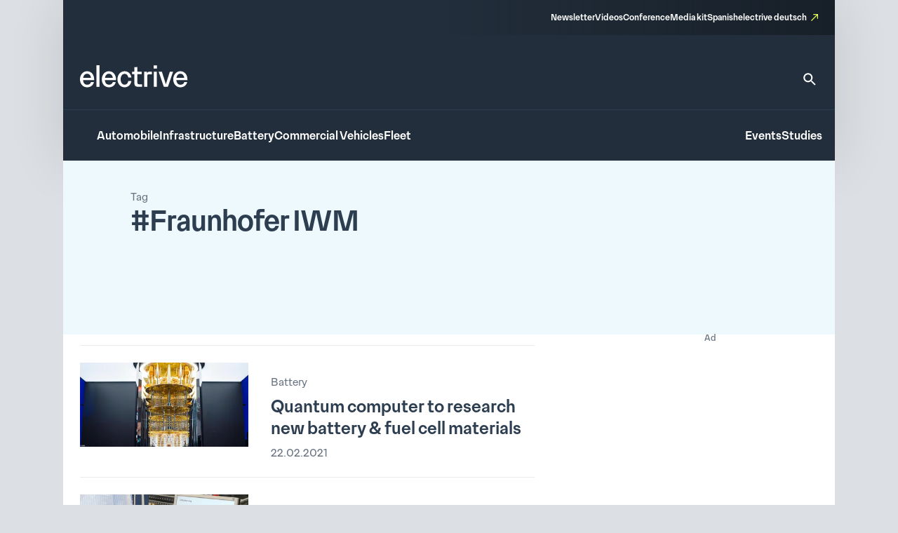

--- FILE ---
content_type: text/html; charset=UTF-8
request_url: https://www.electrive.com/tag/fraunhofer-iwm/
body_size: 20192
content:
<!doctype html><html lang="en-US" prefix="og: https://ogp.me/ns#"><head><script data-no-optimize="1">var litespeed_docref=sessionStorage.getItem("litespeed_docref");litespeed_docref&&(Object.defineProperty(document,"referrer",{get:function(){return litespeed_docref}}),sessionStorage.removeItem("litespeed_docref"));</script> <meta charset="UTF-8">
<!--[if IE]><meta http-equiv="X-UA-Compatible" content="IE=edge,chrome=1"><![endif]--><meta name="viewport" content="width=device-width,initial-scale=1.0"><style>img:is([sizes="auto" i], [sizes^="auto," i]) { contain-intrinsic-size: 3000px 1500px }</style><title>Fraunhofer IWM Archives - electrive.com</title><meta name="robots" content="follow, noindex"/><meta property="og:locale" content="en_US" /><meta property="og:type" content="article" /><meta property="og:title" content="Fraunhofer IWM Archives - electrive.com" /><meta property="og:url" content="https://www.electrive.com/tag/fraunhofer-iwm/" /><meta property="og:site_name" content="electrive.com" /><meta property="og:image" content="https://www.electrive.com/media/2023/09/cropped-electrive-reduced-logo-800x800px.png" /><meta property="og:image:secure_url" content="https://www.electrive.com/media/2023/09/cropped-electrive-reduced-logo-800x800px.png" /><meta property="og:image:width" content="512" /><meta property="og:image:height" content="512" /><meta property="og:image:type" content="image/png" /><meta name="twitter:card" content="summary_large_image" /><meta name="twitter:title" content="Fraunhofer IWM Archives - electrive.com" /><meta name="twitter:image" content="https://www.electrive.com/media/2023/09/cropped-electrive-reduced-logo-800x800px.png" /><meta name="twitter:label1" content="Posts" /><meta name="twitter:data1" content="2" /> <script type="application/ld+json" class="rank-math-schema-pro">{"@context":"https://schema.org","@graph":[{"@type":"Organization","@id":"https://www.electrive.com/#organization","name":"electrive global"},{"@type":"WebSite","@id":"https://www.electrive.com/#website","url":"https://www.electrive.com","name":"electrive.com","publisher":{"@id":"https://www.electrive.com/#organization"},"inLanguage":"en-US"},{"@type":"CollectionPage","@id":"https://www.electrive.com/tag/fraunhofer-iwm/#webpage","url":"https://www.electrive.com/tag/fraunhofer-iwm/","name":"Fraunhofer IWM Archives - electrive.com","isPartOf":{"@id":"https://www.electrive.com/#website"},"inLanguage":"en-US"}]}</script> <link rel="alternate" type="application/rss+xml" title="electrive.com &raquo; Fraunhofer IWM Tag Feed" href="https://www.electrive.com/tag/fraunhofer-iwm/feed/" /><style id="litespeed-ccss">*,*:before,*:after{box-sizing:border-box}*{margin:0}html{height:100%;font-size:var(--theme-font-size-root)}body{font-family:var(--theme-font-family);font-size:var(--theme-font-size);min-height:100%;font-weight:400;line-height:var(--theme-font-line-height);display:-ms-flexbox;display:-webkit-flex;display:flex;-ms-flex-direction:column;flex-direction:column;overflow-x:hidden;margin:0;-webkit-font-smoothing:antialiased;-moz-osx-font-smoothing:grayscale}body main{-ms-flex-positive:1;flex-grow:1}a{text-decoration:none}h1,h2{overflow-wrap:break-word;font-size:unset;font-weight:unset;margin:0;padding:0}ul{list-style:none;margin:0;padding:0}img,svg,figure,input{display:block;max-width:100%;margin:unset;padding:unset}input,button{font:inherit}button{border:none}ul{box-sizing:border-box}:root{--wp--preset--font-size--normal:16px;--wp--preset--font-size--huge:42px}.screen-reader-text{clip:rect(1px,1px,1px,1px);word-wrap:normal!important;border:0;-webkit-clip-path:inset(50%);clip-path:inset(50%);height:1px;margin:-1px;overflow:hidden;padding:0;position:absolute;width:1px}.base-site-header__logo{font-size:var(--base-font-size-large,2em)}.base-site-header__menu-main{-ms-flex:1;flex:1}.base-site-header__menu-main ul{display:-ms-flexbox;display:-webkit-flex;display:flex;gap:var(--base-site-header-space)}.base-site-header-overlay .base-site-header__menu-main{display:-ms-flexbox;display:-webkit-flex;display:flex;-ms-flex-align:center;align-items:center}.base-site-header-overlay .base-site-header__menu-main ul{-ms-flex-direction:column;flex-direction:column;-ms-flex-align:center;align-items:center}.base-site-header__menu-meta{font-size:var(--base-font-size-small,.8em)}.base-site-header__menu-meta ul{display:-ms-flexbox;display:-webkit-flex;display:flex;gap:var(--base-site-header-space);-ms-flex-pack:end;justify-content:flex-end}.base-site-header__menu-popout{position:relative}.base-site-header__menu-popout-nav{display:none;padding:var(--base-site-header-offset);background:var(--base-site-header-background)}.base-site-header-bar .base-site-header__menu-popout-nav{position:absolute;top:calc(var(--base-site-header-offset) + 1em);left:0;width:300px;max-width:90vw}.base-site-header-overlay .base-site-header__menu-popout{text-align:center}.base-site-header__menu-popout-trigger{text-indent:-99999px;display:inline-block;position:relative}.base-site-header__menu-popout-trigger:after{content:none;position:absolute;inset:0;width:0;text-indent:0}.base-site-header__menu-popout:not(:target) .base-site-header__menu-popout-trigger[href="#popout"]:after{content:"…";width:1em}.base-site-header__menu-secondary{font-size:var(--base-font-size-small,.8em)}.base-site-header__menu-secondary ul{display:-ms-flexbox;display:-webkit-flex;display:flex;gap:var(--base-site-header-space)}.base-site-header__overlay-trigger{margin-left:auto;line-height:.5}.base-site-header__overlay-trigger:after{content:"×";display:block;font-size:3em}.base-site-header__overlay-trigger[href="#overlay"]:after{content:"="}:root{--base-site-header-background:var(--base-color-background,#fff);--base-site-header-offset:var(--base-offset,20px);--base-site-header-space:var(--base-space,1.5em)}.base-site-header{position:relative;padding:var(--base-site-header-offset);color:var(--base-color-text,#000);background:var(--base-site-header-background)}.base-site-header-bar{width:var(--base-content-width-wide,1100px);max-width:var(--base-layout-width,100%);margin:0 auto;display:-ms-flexbox;display:-webkit-flex;display:flex;-ms-flex-direction:column;flex-direction:column;gap:var(--base-site-header-space)}.base-site-header-bar-row{display:-ms-flexbox;display:-webkit-flex;display:flex;gap:var(--base-site-header-space);-ms-flex-pack:justify;justify-content:space-between;-ms-flex-align:end;align-items:flex-end}.base-site-header-overlay{position:fixed;z-index:1001;inset:0;bottom:initial;top:-100vh;height:100vh;background:var(--base-site-header-background);padding:var(--base-site-header-offset);display:-ms-flexbox;display:-webkit-flex;display:flex;-ms-flex-direction:column;flex-direction:column;gap:var(--base-site-header-offset)}.base-site-header-overlay-inner{display:-ms-flexbox;display:-webkit-flex;display:flex;-ms-flex-direction:column;flex-direction:column;-ms-flex-align:center;align-items:center;gap:var(--base-site-header-offset);width:100%;overflow-y:auto;-ms-overflow-style:none;scrollbar-width:none}.base-site-header-overlay-inner::-webkit-scrollbar{display:none}.base-site-header a{color:var(--base-color-text,#000)}[class*=ad-space]{text-align:center}[class*=ad-space]>*{text-align:center}body.is-platform-com main [id*=div-gpt-ad-]{position:relative;text-align:center}body.is-platform-com main [id*=div-gpt-ad-]:before{content:"Ad";position:absolute;width:30rem;height:20rem;top:-20rem;left:calc(50% - 15rem);font-size:12rem;color:var(--theme-color-text-subdued)}.ad-space__top-banner{display:none;width:1125px;left:50%;margin-left:-562.5px;height:90px;position:absolute;top:0;font-size:36px}@media (min-width:1120px){.ad-space__top-banner{display:block}}.ad-space__desktop-skyscraper-left{display:none;width:160px;height:600px;left:50%;margin-left:-738.5px;position:absolute;top:0;font-size:20px}@media (min-width:1390px){.ad-space__desktop-skyscraper-left{display:block}}.ad-space__desktop-skyscraper-right{display:none;width:160px;height:600px;right:50%;margin-right:-738.5px;position:absolute;top:0;font-size:20px}@media (min-width:1390px){.ad-space__desktop-skyscraper-right{display:block}}@media (min-width:1120px){body{padding-top:100px}}footer.footer a{color:inherit;border-bottom:1rem solid transparent}footer.footer .footer__main .sitemap-mobile{display:none}@media screen and (max-width:799px){footer.footer .footer__main .sitemap-mobile{display:block}}footer.footer .footer__main .sitemap-mobile nav{font-family:var(--theme-font-family);font-weight:500;font-size:12rem;line-height:1.5;border-top:1rem solid var(--theme-color-background-c);border-bottom:1rem solid var(--theme-color-background-c);margin-top:var(--theme-layout-offset-v);padding-top:calc(var(--theme-layout-offset-v)/3);padding-bottom:calc(var(--theme-layout-offset-v)/3)}footer.footer .footer__main .sitemap-mobile nav ul{text-align:center}footer.footer .footer__main .sitemap-mobile nav ul li{margin:calc(var(--theme-layout-offset-v)/4);display:inline-block}.base-site-header{--base-site-header-background:var(--theme-color-background-g);--base-site-header-offset:24rem;--base-site-header-space:24rem;font-family:var(--theme-font-family);font-weight:500;font-size:16rem;line-height:1.65;padding:0;width:var(--theme-layout-content-width);max-width:var(--theme-layout-width);margin:0 auto;color:var(--theme-color-background-a);box-shadow:0px 4px 80px 0px rgba(0,0,0,.12)}@media screen and (max-width:799px){.base-site-header{position:-webkit-sticky;position:sticky;top:0;z-index:1000}}@media screen and (max-width:999px){.base-site-header{--base-site-header-offset:12rem}}.base-site-header a{color:var(--theme-color-background-a);border-bottom:3rem solid transparent}.base-site-header__logo{font-family:var(--theme-font-family);font-weight:500;font-weight:400;font-size:40rem;line-height:1.15;letter-spacing:-.025em}@media screen and (max-width:999px){.base-site-header__logo{font-size:inherit}.base-site-header__logo img{width:75rem}}.base-site-header__logo figcaption{display:none}.base-site-header__search{border-bottom:none!important}.base-site-header__search>svg{width:24rem;height:24rem}.base-site-header__search path{fill:var(--theme-color-background-a)}.base-site-header__menu-meta{font-family:var(--theme-font-family);font-weight:500;font-size:12rem;line-height:1.5}.base-site-header__menu-meta a[target=_blank]{position:relative;padding-right:16rem}.base-site-header__menu-meta a[target=_blank]:after{content:"";background:var(--theme-graphic-vector) center center no-repeat;background-size:contain;width:24rem;width:10rem;height:24rem;height:10rem;color:var(--theme-color-action-accent-default);position:absolute;right:0;top:3rem}.base-site-header__overlay-trigger{border-bottom:none!important}.base-site-header__overlay-trigger:after{content:""!important;width:24rem;height:24rem}.base-site-header__overlay-trigger[href="#overlay"]:after{background:var(--theme-graphic-menu) center center no-repeat;background-size:contain;width:24rem;height:24rem;-webkit-filter:grayscale(1);filter:grayscale(1)}.base-site-header__overlay-trigger[href="#"]:after{background:var(--theme-graphic-close) center center no-repeat;background-size:contain;width:24rem;height:24rem}@media screen and (min-width:1000px){.base-site-header__menu-popout-trigger{border-bottom:none!important}}.base-site-header__menu-popout-trigger:after{font-size:inherit;color:var(--theme-color-action-accent-default)!important;width:24rem!important;height:24rem}.base-site-header__menu-popout:not(.is-visible) .base-site-header__menu-popout-trigger[href="#popout"]:after{content:"";background:var(--theme-graphic-notes) center center no-repeat;background-size:contain;width:24rem;height:24rem}.base-site-header__menu-popout-nav{padding-bottom:calc(1.5*var(--base-site-header-offset));z-index:1000}@media screen and (min-width:1000px){.base-site-header__menu-popout-nav{margin-left:calc(-1*var(--base-site-header-offset))}}.base-site-header__menu-popout-nav ul{display:-ms-grid;display:grid;grid-template-columns:1fr 1fr;position:relative}.base-site-header__menu-popout-nav ul li{padding:calc(var(--base-site-header-space)/2 - 4rem);padding-left:calc(2*var(--base-site-header-offset))}.base-site-header__menu-popout-nav ul:before{content:"";position:absolute;left:50%;top:calc(.5*var(--base-site-header-offset));bottom:calc(.5*var(--base-site-header-offset));width:1rem;background:var(--theme-color-text-on-light)}.base-site-header__menu-secondary{font-size:inherit}.base-site-header-bar{width:100%;max-width:100%;gap:0}.base-site-header-bar-row{padding:var(--base-site-header-offset)}@media screen and (max-width:999px){.base-site-header-bar-row{-ms-flex-align:center;align-items:center;padding-top:calc(1.3*var(--base-site-header-offset))!important;padding-left:20rem}}.base-site-header-bar-row:last-child{border-top:1rem solid var(--theme-color-text-on-light);padding-bottom:calc(var(--base-site-header-offset) - 2rem);padding-right:18rem}@media screen and (max-width:999px){.base-site-header-bar-row:last-child{padding-left:0}}.base-site-header-bar-row:not(:last-child){padding-top:calc(1.8*var(--base-site-header-offset));padding-bottom:calc(1.3*var(--base-site-header-offset))}@media screen and (max-width:999px){.base-site-header-bar-row:not(:last-child){padding-right:0;-ms-flex:1;flex:1}}.base-site-header-bar .base-site-header__overlay-trigger{margin-top:-6rem;margin-left:8rem}@media screen and (min-width:1000px){.base-site-header-bar .base-site-header__overlay-trigger{display:none}}.base-site-header-bar .base-site-header__menu-popout{width:24rem;height:24rem}@media screen and (min-width:1000px){.base-site-header-bar .base-site-header__menu-popout{top:-1.5rem}}.base-site-header-bar .base-site-header__menu-popout-nav{width:500rem}.base-site-header-bar .base-site-header__menu-meta{--base-site-header-space:16rem;-ms-flex-item-align:end;align-self:flex-end;width:50%;background:var(--theme-color-background-c);background:linear-gradient(270deg,rgba(19,26,33,.7) 0%,rgba(19,26,33,0) 100%);padding:var(--base-site-header-space) var(--base-site-header-offset)}.base-site-header-bar .base-site-header__menu-meta a{border-bottom-width:2rem}@media screen and (max-width:999px){.base-site-header-bar{-ms-flex-direction:row;flex-direction:row;-ms-flex-pack:justify;justify-content:space-between}.base-site-header-bar [class*=base-site-header__menu-]{display:none}}.base-site-header-overlay{-ms-flex-align:start;align-items:flex-start;gap:0;padding:calc(3*var(--base-site-header-offset));font-family:var(--theme-font-family);font-weight:400;font-size:20rem;line-height:1.5}.base-site-header-overlay-inner{-ms-flex:1;flex:1;-ms-flex-pack:start;justify-content:flex-start;-ms-flex-align:stretch;align-items:stretch}.base-site-header-overlay .base-site-header__overlay-trigger{margin-top:calc(-2*var(--base-site-header-offset));margin-right:calc(-2*var(--base-site-header-offset));-webkit-filter:grayscale(1);filter:grayscale(1)}.base-site-header-overlay .base-site-header__menu-main{-ms-flex:0;flex:0;margin-bottom:calc(var(--base-site-header-space)/2)}.base-site-header-overlay .base-site-header__menu-secondary{margin:calc(.5*var(--theme-layout-offset-v)) 0}.base-site-header-overlay .base-site-header__menu-secondary ul{-ms-flex-direction:column;flex-direction:column;padding:calc(.5*var(--theme-layout-offset-v)) 0;border-top:1rem solid var(--theme-color-text-on-light);border-bottom:1rem solid var(--theme-color-text-on-light)}.base-site-header-overlay .base-site-header__menu-meta{font-size:inherit}.base-site-header-overlay .base-site-header__menu-meta ul{-ms-flex-direction:column;flex-direction:column}.base-site-header-overlay .base-site-header__menu-meta a[target=_blank]{padding-right:20rem}.base-site-header-overlay .base-site-header__menu-meta a[target=_blank]:after{top:initial;bottom:3rem;width:14rem;height:14rem}.base-site-header-overlay .base-site-header__menu-main ul{-ms-flex-align:start;align-items:flex-start}.base-site-header-overlay .base-site-header__menu-popout{max-width:100%;text-align:left}.base-site-header-overlay .base-site-header__menu-popout-trigger{text-indent:0;display:block;position:relative}.base-site-header-overlay .base-site-header__menu-popout-trigger:after{left:initial}.base-site-header-overlay .base-site-header__menu-popout:not(.is-visible) .base-site-header__menu-popout-trigger[href="#popout"]:after{background:var(--theme-graphic-arrow-down) center center no-repeat;background-size:contain;width:24rem;height:24rem;top:2rem}.base-site-header-overlay .base-site-header__menu-popout:not(.is-visible) .base-site-header__menu-popout-trigger[href="#"]{display:none}body.archive main.type-post .posts__archive__header{position:relative;background-color:var(--theme-color-background-e)}body.archive main.type-post .posts__archive__header .content{position:absolute;z-index:3;top:0;left:0;height:100%;background-repeat:no-repeat;background-size:contain;background-position:right}@media screen and (max-width:799px){body.archive main.type-post .posts__archive__header{min-height:248rem}body.archive main.type-post .posts__archive__header .content{width:280rem;max-width:100%;padding:24rem 20rem;background-size:cover;background-image:url("data:image/svg+xml,%3Csvg fill=\'none\' height=\'248\' viewBox=\'0 0 286 248\' width=\'286\' xmlns=\'http://www.w3.org/2000/svg\'%3E%3Cpath clip-rule=\'evenodd\' d=\'m232.467 0h-232.467v248h242.062c1.607-2.155 3.176-4.325 4.704-6.508 49.8-71.145 58.897-156.9739-14.299-241.492z\' fill=\'%23edf9fd\' fill-rule=\'evenodd\'/%3E%3C/svg%3E")}body.archive main.type-post .posts__archive__header .content .overline{font-family:var(--theme-font-family);font-weight:300;font-size:14rem;line-height:1.4;color:var(--theme-color-text-subdued)}body.archive main.type-post .posts__archive__header .content .title{font-family:var(--theme-font-family);font-weight:500;font-size:24rem;line-height:1.3;color:var(--theme-color-text-on-light)}}@media screen and (min-width:800px){body.archive main.type-post .posts__archive__header{min-height:248rem}body.archive main.type-post .posts__archive__header .content{padding:40rem 96rem;width:810rem;background-image:url("data:image/svg+xml,%3Csvg width=\'784\' height=\'248\' viewBox=\'0 0 784 248\' fill=\'none\' xmlns=\'http://www.w3.org/2000/svg\'%3E%3Cpath fill-rule=\'evenodd\' clip-rule=\'evenodd\' d=\'M704.968 0H0V248H758.429C800.663 171.609 794.456 85.2572 704.968 0Z\' fill=\'%23EDF9FD\'/%3E%3C/svg%3E%0A")}body.archive main.type-post .posts__archive__header .content .overline{font-family:var(--theme-font-family);font-weight:300;font-size:15rem;line-height:1.55;color:var(--theme-color-text-subdued)}body.archive main.type-post .posts__archive__header .content .title{font-family:var(--theme-font-family);font-weight:500;font-size:40rem;line-height:1.15;letter-spacing:-.025em;color:var(--theme-color-text-on-light)}}body.archive main.type-post .posts__archive{width:100%}@media screen and (min-width:800px) and (max-width:999px){body.archive main.type-post .posts__archive{padding:16rem 24rem 0 0;display:-ms-grid;display:grid;grid-template-columns:auto 308px;gap:32rem}}@media screen and (min-width:1000px){body.archive main.type-post .posts__archive{padding:0 24rem 0 0;display:-ms-grid;display:grid;grid-template-columns:auto 308px;gap:72rem;margin-top:16rem}}@media screen and (max-width:799px){.posts__sidebar{margin-top:16rem;margin-bottom:16rem}}.posts__sidebar>*{margin-left:auto;margin-right:auto}.posts__single.is-format-standard .posts__single__meta .teasertext{grid-area:teasertext}.posts__single.is-format-standard .posts__single__meta .thumbnail{grid-area:thumbnail}.posts__single.is-format-standard .posts__single__meta .sidebar{grid-area:sidebar}.posts__single.is-format-legacy .posts__single__meta .teasertext{grid-area:teasertext}.posts__single.is-format-legacy .posts__single__meta .thumbnail{grid-area:thumbnail}.posts__single.is-format-legacy .posts__single__meta .sidebar{grid-area:sidebar;margin-right:-76rem}.posts__single.is-format-video .posts__single__meta .sidebar{grid-area:sidebar;margin-right:-76rem}.posts__single.is-format-podcast .posts__single__meta .sidebar{grid-area:sidebar}.posts__teaser-box.is-size-m{width:100%;display:-ms-grid;display:grid;position:relative;grid-template-columns:80rem auto;gap:12rem;padding:12rem 20rem}.posts__teaser-box.is-size-m:before{content:"";display:block;position:absolute;top:-1rem;left:0;height:1rem;width:calc(100% - 48rem);margin-left:20rem;margin-right:20rem;background-color:#eaecef}@media screen and (min-width:800px) and (max-width:999px){.posts__teaser-box.is-size-m{grid-template-columns:200rem auto;gap:24rem}}@media screen and (min-width:1000px){.posts__teaser-box.is-size-m{grid-template-columns:240rem auto;padding:24rem;gap:32rem}}@media screen and (min-width:800px){.posts__teaser-box.is-size-m:before{margin-left:24rem;margin-right:24rem}}.posts__teaser-box.is-size-m .image figure{aspect-ratio:1.5}.posts__teaser-box.is-size-m .image figure img{object-fit:cover;width:100%;height:100%}@media screen and (max-width:799px){.posts__teaser-box.is-size-m .content .meta{font-family:var(--theme-font-family);font-weight:300;font-size:12rem;line-height:1.3;color:var(--theme-color-icon-subdued)}.posts__teaser-box.is-size-m .content .title{font-family:var(--theme-font-family);font-weight:500;font-size:16rem;line-height:1.25;color:var(--theme-color-text-on-light);margin-top:4rem}.posts__teaser-box.is-size-m .content .date{font-family:var(--theme-font-family);font-weight:300;font-size:12rem;line-height:1.3;color:var(--theme-color-icon-subdued);margin-top:4rem}}@media screen and (min-width:800px){.posts__teaser-box.is-size-m .content .meta{font-family:var(--theme-font-family);font-weight:300;font-size:15rem;line-height:1.55;color:var(--theme-color-icon-subdued);margin-top:16rem}.posts__teaser-box.is-size-m .content .title{font-family:var(--theme-font-family);font-weight:500;font-size:24rem;line-height:1.3;color:var(--theme-color-text-on-light);margin-top:8rem}.posts__teaser-box.is-size-m .content .date{font-family:var(--theme-font-family);font-weight:300;font-size:15rem;line-height:1.55;color:var(--theme-color-icon-subdued);margin-top:8rem}}.posts__teaser-box:not(:last-child){padding-bottom:24rem}.site-layout-container{width:100%;max-width:var(--theme-layout-width);margin-left:auto;margin-right:auto;display:-ms-flexbox;display:-webkit-flex;display:flex;-ms-flex-direction:column;flex-direction:column;position:relative}:root{--theme-color-background-a:#fff;--theme-color-background-b:#f5f6f7;--theme-color-background-c:#2e3e51;--theme-color-background-d:#c2f2d7;--theme-color-background-e:#edf9fd;--theme-color-background-f:#dce0e4;--theme-color-background-g:#222e3b;--theme-color-text-on-light:#2e3e51;--theme-color-text-on-dark:#fff;--theme-color-text-subdued:#677380;--theme-color-text-disabled:#95a0ad;--theme-color-text-accent-default:#194bb7;--theme-color-icon-on-light:#2e3e51;--theme-color-icon-on-dark:#fff;--theme-color-icon-subdued:#677380;--theme-color-icon-disabled:#95a0ad;--theme-color-icon-accent-default:#194bb7;--theme-color-focus-default:#e6ff59;--theme-color-action-primary-default:#194bb7;--theme-color-action-primary-hover:#e6ff59;--theme-color-action-secondary01-default:#f5f6f7;--theme-color-action-secondary01-hover:#e6ff59;--theme-color-action-secondary02-default:#cfeef8;--theme-color-action-accent-default:#e6ff59;--theme-color-action-accent-hover:#f5ffb9;--theme-color-action-disabled-on-light:#bac1cb;--theme-color-action-disabled-on-dark:#677380;--theme-font-family:"Premis",sans-serif;--theme-font-size-root:1px;--theme-font-size:16rem;--theme-font-line-height:1.5;--theme-graphic-vector:url("data:image/svg+xml,<svg width=\"10\" height=\"10\" viewBox=\"0 0 10 10\" fill=\"none\" xmlns=\"http://www.w3.org/2000/svg\"><path id=\"Vector\" d=\"M3.33333 0V1.33333H7.72667L0 9.06L0.94 10L8.66667 2.27333V6.66667H10V0H3.33333Z\" fill=\"%23E6FF59\"/></svg>");--theme-graphic-notes:url("data:image/svg+xml,<svg width=\"24\" height=\"24\" viewBox=\"0 0 24 24\" fill=\"none\" xmlns=\"http://www.w3.org/2000/svg\"><path d=\"M21 11.01L3 11V13H21V11.01ZM3 16H15V18H3V16ZM21 6H3V8.01L21 8V6Z\" fill=\"%23E6FF59\"/></svg>");--theme-graphic-close:url("data:image/svg+xml,<svg width=\"24\" height=\"24\" viewBox=\"0 0 24 24\" fill=\"none\" xmlns=\"http://www.w3.org/2000/svg\"><path d=\"M19 6.41L17.59 5L12 10.59L6.41 5L5 6.41L10.59 12L5 17.59L6.41 19L12 13.41L17.59 19L19 17.59L13.41 12L19 6.41Z\" fill=\"%23E6FF59\"/></svg>");--theme-graphic-menu:url("data:image/svg+xml,<svg width=\"24\" height=\"24\" viewBox=\"0 0 24 24\" fill=\"none\" xmlns=\"http://www.w3.org/2000/svg\"><path d=\"M3 18H21V16H3V18ZM3 13H21V11H3V13ZM3 6V8H21V6H3Z\" fill=\"%23E6FF59\"/></svg>");--theme-graphic-arrow-down:url("data:image/svg+xml,<svg width=\"24\" height=\"24\" viewBox=\"0 0 24 24\" fill=\"none\" xmlns=\"http://www.w3.org/2000/svg\"><path d=\"M7.41 8.29492L12 12.8749L16.59 8.29492L18 9.70492L12 15.7049L6 9.70492L7.41 8.29492Z\" fill=\"white\"/></svg>");--theme-space:24rem;--theme-layout-width:100%;--theme-layout-offset-v:64rem;--theme-layout-offset-h:96rem;--theme-layout-content-width:100%;--theme-layout-content-width-narrow:635rem;--theme-layout-content-width-wide:914rem;--theme-layout-gap:24rem}@media screen and (max-width:799px){:root{--theme-font-size-root:calc(calc(100/375)*1vw);--theme-space:18rem;--theme-layout-offset-v:48rem;--theme-layout-offset-h:18rem;--theme-layout-width:100%}}@media screen and (min-width:800px) and (max-width:999px){:root{--theme-font-size-root:calc(calc(100/1000)*1vw);--theme-layout-width:100%}}@media screen and (min-width:1000px){:root{--theme-layout-width:1100px}}body{background-color:var(--theme-color-background-f)}main{background-color:var(--theme-color-background-a);width:var(--theme-layout-content-width);max-width:var(--theme-layout-width);margin-left:auto;margin-right:auto}.cmplz-hidden{display:none!important}</style><link rel="preload" data-asynced="1" data-optimized="2" as="style" onload="this.onload=null;this.rel='stylesheet'" href="https://www.electrive.com/wp-content/litespeed/ucss/ace8e455945a6ee7dcbca57f62420ac4.css?ver=130b1" /><script data-optimized="1" type="litespeed/javascript" data-src="https://www.electrive.com/wp-content/plugins/litespeed-cache/assets/js/css_async.min.js"></script> <style id='safe-svg-svg-icon-style-inline-css'>.safe-svg-cover{text-align:center}.safe-svg-cover .safe-svg-inside{display:inline-block;max-width:100%}.safe-svg-cover svg{fill:currentColor;height:100%;max-height:100%;max-width:100%;width:100%}</style><style id='filebird-block-filebird-gallery-style-inline-css'>ul.filebird-block-filebird-gallery{margin:auto!important;padding:0!important;width:100%}ul.filebird-block-filebird-gallery.layout-grid{display:grid;grid-gap:20px;align-items:stretch;grid-template-columns:repeat(var(--columns),1fr);justify-items:stretch}ul.filebird-block-filebird-gallery.layout-grid li img{border:1px solid #ccc;box-shadow:2px 2px 6px 0 rgba(0,0,0,.3);height:100%;max-width:100%;-o-object-fit:cover;object-fit:cover;width:100%}ul.filebird-block-filebird-gallery.layout-masonry{-moz-column-count:var(--columns);-moz-column-gap:var(--space);column-gap:var(--space);-moz-column-width:var(--min-width);columns:var(--min-width) var(--columns);display:block;overflow:auto}ul.filebird-block-filebird-gallery.layout-masonry li{margin-bottom:var(--space)}ul.filebird-block-filebird-gallery li{list-style:none}ul.filebird-block-filebird-gallery li figure{height:100%;margin:0;padding:0;position:relative;width:100%}ul.filebird-block-filebird-gallery li figure figcaption{background:linear-gradient(0deg,rgba(0,0,0,.7),rgba(0,0,0,.3) 70%,transparent);bottom:0;box-sizing:border-box;color:#fff;font-size:.8em;margin:0;max-height:100%;overflow:auto;padding:3em .77em .7em;position:absolute;text-align:center;width:100%;z-index:2}ul.filebird-block-filebird-gallery li figure figcaption a{color:inherit}</style> <script type="litespeed/javascript">window.gdprAppliesGlobally=!0;if(!("cmp_id" in window)||window.cmp_id<1){window.cmp_id=0}if(!("cmp_cdid" in window)){window.cmp_cdid="334b5f20c26c9"}if(!("cmp_params" in window)){window.cmp_params=""}if(!("cmp_host" in window)){window.cmp_host="delivery.consentmanager.net"}if(!("cmp_cdn" in window)){window.cmp_cdn="cdn.consentmanager.net"}if(!("cmp_proto" in window)){window.cmp_proto="https:"}if(!("cmp_codesrc" in window)){window.cmp_codesrc="10"}window.cmp_getsupportedLangs=function(){var b=["DE","EN","FR","IT","NO","DA","FI","ES","PT","RO","BG","ET","EL","GA","HR","LV","LT","MT","NL","PL","SV","SK","SL","CS","HU","RU","SR","ZH","TR","UK","AR","BS"];if("cmp_customlanguages" in window){for(var a=0;a<window.cmp_customlanguages.length;a++){b.push(window.cmp_customlanguages[a].l.toUpperCase())}}return b};window.cmp_getRTLLangs=function(){var a=["AR"];if("cmp_customlanguages" in window){for(var b=0;b<window.cmp_customlanguages.length;b++){if("r" in window.cmp_customlanguages[b]&&window.cmp_customlanguages[b].r){a.push(window.cmp_customlanguages[b].l)}}}return a};window.cmp_getlang=function(j){if(typeof(j)!="boolean"){j=!0}if(j&&typeof(cmp_getlang.usedlang)=="string"&&cmp_getlang.usedlang!==""){return cmp_getlang.usedlang}var g=window.cmp_getsupportedLangs();var c=[];var f=location.hash;var e=location.search;var a="languages" in navigator?navigator.languages:[];if(f.indexOf("cmplang=")!=-1){c.push(f.substr(f.indexOf("cmplang=")+8,2).toUpperCase())}else{if(e.indexOf("cmplang=")!=-1){c.push(e.substr(e.indexOf("cmplang=")+8,2).toUpperCase())}else{if("cmp_setlang" in window&&window.cmp_setlang!=""){c.push(window.cmp_setlang.toUpperCase())}else{if(a.length>0){for(var d=0;d<a.length;d++){c.push(a[d])}}}}}if("language" in navigator){c.push(navigator.language)}if("userLanguage" in navigator){c.push(navigator.userLanguage)}var h="";for(var d=0;d<c.length;d++){var b=c[d].toUpperCase();if(g.indexOf(b)!=-1){h=b;break}if(b.indexOf("-")!=-1){b=b.substr(0,2)}if(g.indexOf(b)!=-1){h=b;break}}if(h==""&&typeof(cmp_getlang.defaultlang)=="string"&&cmp_getlang.defaultlang!==""){return cmp_getlang.defaultlang}else{if(h==""){h="EN"}}h=h.toUpperCase();return h};(function(){var n=document;var p=n.getElementsByTagName;var q=window;var f="";var b="_en";if("cmp_getlang" in q){f=q.cmp_getlang().toLowerCase();if("cmp_customlanguages" in q){for(var h=0;h<q.cmp_customlanguages.length;h++){if(q.cmp_customlanguages[h].l.toUpperCase()==f.toUpperCase()){f="en";break}}}b="_"+f}function g(i,e){var t="";i+="=";var s=i.length;var d=location;if(d.hash.indexOf(i)!=-1){t=d.hash.substr(d.hash.indexOf(i)+s,9999)}else{if(d.search.indexOf(i)!=-1){t=d.search.substr(d.search.indexOf(i)+s,9999)}else{return e}}if(t.indexOf("&")!=-1){t=t.substr(0,t.indexOf("&"))}return t}var j=("cmp_proto" in q)?q.cmp_proto:"https:";if(j!="http:"&&j!="https:"){j="https:"}var k=("cmp_ref" in q)?q.cmp_ref:location.href;var r=n.createElement("script");r.setAttribute("data-cmp-ab","1");var c=g("cmpdesign","cmp_design" in q?q.cmp_design:"");var a=g("cmpregulationkey","cmp_regulationkey" in q?q.cmp_regulationkey:"");var o=g("cmpatt","cmp_att" in q?q.cmp_att:"");r.src=j+"//"+q.cmp_host+"/delivery/cmp.php?"+("cmp_id" in q&&q.cmp_id>0?"id="+q.cmp_id:"")+("cmp_cdid" in q?"&cdid="+q.cmp_cdid:"")+"&h="+encodeURIComponent(k)+(c!=""?"&cmpdesign="+encodeURIComponent(c):"")+(a!=""?"&cmpregulationkey="+encodeURIComponent(a):"")+(o!=""?"&cmpatt="+encodeURIComponent(o):"")+("cmp_params" in q?"&"+q.cmp_params:"")+(n.cookie.length>0?"&__cmpfcc=1":"")+"&l="+f.toLowerCase()+"&o="+(new Date()).getTime();r.type="text/javascript";r.async=!0;if(n.currentScript&&n.currentScript.parentElement){n.currentScript.parentElement.appendChild(r)}else{if(n.body){n.body.appendChild(r)}else{var m=p("body");if(m.length==0){m=p("div")}if(m.length==0){m=p("span")}if(m.length==0){m=p("ins")}if(m.length==0){m=p("script")}if(m.length==0){m=p("head")}if(m.length>0){m[0].appendChild(r)}}}var r=n.createElement("script");r.src=j+"//"+q.cmp_cdn+"/delivery/js/cmp"+b+".min.js";r.type="text/javascript";r.setAttribute("data-cmp-ab","1");r.async=!0;if(n.currentScript&&n.currentScript.parentElement){n.currentScript.parentElement.appendChild(r)}else{if(n.body){n.body.appendChild(r)}else{var m=p("body");if(m.length==0){m=p("div")}if(m.length==0){m=p("span")}if(m.length==0){m=p("ins")}if(m.length==0){m=p("script")}if(m.length==0){m=p("head")}if(m.length>0){m[0].appendChild(r)}}}})();window.cmp_addFrame=function(b){if(!window.frames[b]){if(document.body){var a=document.createElement("iframe");a.style.cssText="display:none";if("cmp_cdn" in window&&"cmp_ultrablocking" in window&&window.cmp_ultrablocking>0){a.src="//"+window.cmp_cdn+"/delivery/empty.html"}a.name=b;document.body.appendChild(a)}else{window.setTimeout(window.cmp_addFrame,10,b)}}};window.cmp_rc=function(h){var b=document.cookie;var f="";var d=0;while(b!=""&&d<100){d++;while(b.substr(0,1)==" "){b=b.substr(1,b.length)}var g=b.substring(0,b.indexOf("="));if(b.indexOf(";")!=-1){var c=b.substring(b.indexOf("=")+1,b.indexOf(";"))}else{var c=b.substr(b.indexOf("=")+1,b.length)}if(h==g){f=c}var e=b.indexOf(";")+1;if(e==0){e=b.length}b=b.substring(e,b.length)}return(f)};window.cmp_stub=function(){var a=arguments;__cmp.a=__cmp.a||[];if(!a.length){return __cmp.a}else{if(a[0]==="ping"){if(a[1]===2){a[2]({gdprApplies:gdprAppliesGlobally,cmpLoaded:!1,cmpStatus:"stub",displayStatus:"hidden",apiVersion:"2.0",cmpId:31},!0)}else{a[2](!1,!0)}}else{if(a[0]==="getUSPData"){a[2]({version:1,uspString:window.cmp_rc("")},!0)}else{if(a[0]==="getTCData"){__cmp.a.push([].slice.apply(a))}else{if(a[0]==="addEventListener"||a[0]==="removeEventListener"){__cmp.a.push([].slice.apply(a))}else{if(a.length==4&&a[3]===!1){a[2]({},!1)}else{__cmp.a.push([].slice.apply(a))}}}}}}};window.cmp_gppstub=function(){var a=arguments;__gpp.q=__gpp.q||[];if(!a.length){return __gpp.q}var g=a[0];var f=a.length>1?a[1]:null;var e=a.length>2?a[2]:null;if(g==="ping"){return{gppVersion:"1.0",cmpStatus:"stub",cmpDisplayStatus:"hidden",apiSupport:["tcfeuv2","tcfva","usnat"],currentAPI:"",cmpId:31}}else{if(g==="addEventListener"){__gpp.e=__gpp.e||[];if(!("lastId" in __gpp)){__gpp.lastId=0}__gpp.lastId++;var c=__gpp.lastId;__gpp.e.push({id:c,callback:f});return{eventName:"listenerRegistered",listenerId:c,data:!0,pingData:{gppVersion:"1.0",cmpStatus:"stub",cmpDisplayStatus:"hidden",apiSupport:[],currentAPI:"",cmpId:31}}}else{if(g==="removeEventListener"){var h=!1;__gpp.e=__gpp.e||[];for(var d=0;d<__gpp.e.length;d++){if(__gpp.e[d].id==e){__gpp.e[d].splice(d,1);h=!0;break}}return{eventName:"listenerRemoved",listenerId:e,data:h}}else{if(g==="hasSection"||g==="getSection"||g==="getField"||g==="getGPPString"){return null}else{__gpp.q.push([].slice.apply(a))}}}}};window.cmp_msghandler=function(d){var a=typeof d.data==="string";try{var c=a?JSON.parse(d.data):d.data}catch(f){var c=null}if(typeof(c)==="object"&&c!==null&&"__cmpCall" in c){var b=c.__cmpCall;window.__cmp(b.command,b.parameter,function(h,g){var e={__cmpReturn:{returnValue:h,success:g,callId:b.callId}};d.source.postMessage(a?JSON.stringify(e):e,"*")})}if(typeof(c)==="object"&&c!==null&&"__uspapiCall" in c){var b=c.__uspapiCall;window.__uspapi(b.command,b.version,function(h,g){var e={__uspapiReturn:{returnValue:h,success:g,callId:b.callId}};d.source.postMessage(a?JSON.stringify(e):e,"*")})}if(typeof(c)==="object"&&c!==null&&"__tcfapiCall" in c){var b=c.__tcfapiCall;window.__tcfapi(b.command,b.version,function(h,g){var e={__tcfapiReturn:{returnValue:h,success:g,callId:b.callId}};d.source.postMessage(a?JSON.stringify(e):e,"*")},b.parameter)}if(typeof(c)==="object"&&c!==null&&"__gppCall" in c){var b=c.__gppCall;window.__gpp(b.command,function(h,g){var e={__gppReturn:{returnValue:h,success:g,callId:b.callId}};d.source.postMessage(a?JSON.stringify(e):e,"*")},b.parameter,"version" in b?b.version:1)}};window.cmp_setStub=function(a){if(!(a in window)||(typeof(window[a])!=="function"&&typeof(window[a])!=="object"&&(typeof(window[a])==="undefined"||window[a]!==null))){window[a]=window.cmp_stub;window[a].msgHandler=window.cmp_msghandler;window.addEventListener("message",window.cmp_msghandler,!1)}};window.cmp_setGppStub=function(a){if(!(a in window)||(typeof(window[a])!=="function"&&typeof(window[a])!=="object"&&(typeof(window[a])==="undefined"||window[a]!==null))){window[a]=window.cmp_gppstub;window[a].msgHandler=window.cmp_msghandler;window.addEventListener("message",window.cmp_msghandler,!1)}};window.cmp_addFrame("__cmpLocator");if(!("cmp_disableusp" in window)||!window.cmp_disableusp){window.cmp_addFrame("__uspapiLocator")}if(!("cmp_disabletcf" in window)||!window.cmp_disabletcf){window.cmp_addFrame("__tcfapiLocator")}if(!("cmp_disablegpp" in window)||!window.cmp_disablegpp){window.cmp_addFrame("__gppLocator")}window.cmp_setStub("__cmp");if(!("cmp_disabletcf" in window)||!window.cmp_disabletcf){window.cmp_setStub("__tcfapi")}if(!("cmp_disableusp" in window)||!window.cmp_disableusp){window.cmp_setStub("__uspapi")}if(!("cmp_disablegpp" in window)||!window.cmp_disablegpp){window.cmp_setGppStub("__gpp")}</script><script type="litespeed/javascript" data-src="https://www.electrive.com/wp-includes/js/jquery/jquery.min.js" id="jquery-core-js"></script> <script id="trp-language-cookie-js-extra" type="litespeed/javascript">var trp_language_cookie_data={"abs_home":"https:\/\/www.electrive.com","url_slugs":{"en_US":"en","es_ES":"es"},"cookie_name":"trp_language","cookie_age":"30","cookie_path":"\/","default_language":"en_US","publish_languages":["en_US","es_ES"],"trp_ald_ajax_url":"https:\/\/www.electrive.com\/wp-content\/plugins\/translatepress-developer\/add-ons-pro\/automatic-language-detection\/includes\/trp-ald-ajax.php","detection_method":"browser-ip","popup_option":"popup","popup_type":"normal_popup","popup_textarea":"We've detected you might be speaking a different language. Do you want to change to:","popup_textarea_change_button":"Change Language","popup_textarea_close_button":"Close and do not switch language","iso_codes":{"en_US":"en","es_ES":"es"},"language_urls":{"en_US":"https:\/\/www.electrive.com\/tag\/fraunhofer-iwm\/","es_ES":"https:\/\/www.electrive.com\/es\/etiqueta-2\/fraunhofer-iwm\/"},"english_name":{"en_US":"English","es_ES":"Spanish"},"is_iphone_user_check":""}</script> <link rel="https://api.w.org/" href="https://www.electrive.com/wp-json/" /><link rel="alternate" title="JSON" type="application/json" href="https://www.electrive.com/wp-json/wp/v2/tags/19491" /><link rel="alternate" hreflang="en-US" href="https://www.electrive.com/tag/fraunhofer-iwm/"/><link rel="alternate" hreflang="es-ES" href="https://www.electrive.com/es/etiqueta-2/fraunhofer-iwm/"/><link rel="alternate" hreflang="en" href="https://www.electrive.com/tag/fraunhofer-iwm/"/><link rel="alternate" hreflang="es" href="https://www.electrive.com/es/etiqueta-2/fraunhofer-iwm/"/>
 <script data-cmp-ab="1" type="text/javascript">// var et_pagename = "";
        // var et_areas = "";</script> <script
        data-cmp-ab="1"
        id="_etLoader"
       
        charset="UTF-8"
        data-block-cookies="true"
        data-secure-code="5Hmz9s"
        type="litespeed/javascript" data-src="//code.etracker.com/code/e.js"
       ></script>  <script
        async
        type="text/plain"
        class="cmplazyload"
        data-cmp-block="contentpass"
        data-cmp-purpose="c52"
        data-cmp-src="https://securepubads.g.doubleclick.net/tag/js/gpt.js" ></script> <script
        async
        type="text/plain"
        class="cmplazyload"
        data-cmp-block="contentpass"
        data-cmp-purpose="c52"
        data-cmp-src="https://tags.refinery89.com/electrivecom.js" ></script> <script type="litespeed/javascript">window.googletag=window.googletag||{cmd:[]};googletag.cmd.push(function(){googletag.defineSlot('/21776436690/COM_AllPages_Top',[[1125,90],[728,90]],'div-gpt-ad-1694689039581-0').addService(googletag.pubads());googletag.defineSlot('/21776436690/com_AllPages_Skyscraper_links',[[120,600],[160,600]],'div-gpt-ad-1694688972553-0').addService(googletag.pubads());googletag.defineSlot('/21776436690/COM_AllPages_Skyscraper_rechts',[[120,600],[160,600]],'div-gpt-ad-1694689017530-0').addService(googletag.pubads());googletag.defineSlot('/21776436690/COM_Seitenspalte_1',[300,250],'div-gpt-ad-1694689074736-0').addService(googletag.pubads());googletag.defineSlot('/21776436690/COM_Content_2',[[300,250],[300,450],[500,400]],'div-gpt-ad-1697099627245-0').addService(googletag.pubads());googletag.defineSlot('/21776436690/COM_Content_1',[[500,400],[970,250],[300,250],[728,90],[300,450]],'div-gpt-ad-1694689114030-0').addService(googletag.pubads());googletag.defineSlot('/21776436690/COM_Seitenspalte_2',[300,250],'div-gpt-ad-1694689198444-0').addService(googletag.pubads());googletag.pubads().enableSingleRequest();googletag.enableServices()})</script> <link rel="icon" href="https://www.electrive.com/media/2023/09/cropped-electrive-reduced-logo-800x800px-180x180.png" sizes="32x32" /><link rel="icon" href="https://www.electrive.com/media/2023/09/cropped-electrive-reduced-logo-800x800px-400x400.png" sizes="192x192" /><link rel="apple-touch-icon" href="https://www.electrive.com/media/2023/09/cropped-electrive-reduced-logo-800x800px-180x180.png" /><meta name="msapplication-TileImage" content="https://www.electrive.com/media/2023/09/cropped-electrive-reduced-logo-800x800px-400x400.png" /></head><body class="archive tag tag-fraunhofer-iwm tag-19491 wp-custom-logo wp-embed-responsive wp-theme-electrive translatepress-en_US is-platform-com is-active-fireplace"><header class="base-site-header" id="top"><a class="skip-link screen-reader-text" href="#main-content">Skip to main content</a><div class="base-site-header-bar"><div class="base-site-header__menu-meta"><nav class="base-site-header__menu-meta-nav"><ul id="menu-metamenu" class="menu"><li id="menu-item-208719" class="menu-item menu-item-type-post_type menu-item-object-page menu-item-208719"><a href="https://www.electrive.com/newsletter/">Newsletter</a></li><li id="menu-item-252847" class="menu-item menu-item-type-taxonomy menu-item-object-category menu-item-252847"><a href="https://www.electrive.com/category/videos/">Videos</a></li><li id="menu-item-217723" class="menu-item menu-item-type-post_type menu-item-object-page menu-item-217723"><a href="https://www.electrive.com/conference/">Conference</a></li><li id="menu-item-208723" class="menu-item menu-item-type-post_type menu-item-object-page menu-item-208723"><a href="https://www.electrive.com/media-kit/">Media kit</a></li><li id="menu-item-241723" class="trp-language-switcher-container menu-item menu-item-type-post_type menu-item-object-language_switcher menu-item-241723"><a href="https://www.electrive.com/es/etiqueta-2/fraunhofer-iwm/"><span data-no-translation><span class="trp-ls-language-name">Spanish</span></span></a></li><li id="menu-item-208725" class="menu-item menu-item-type-custom menu-item-object-custom menu-item-208725"><a target="_blank" href="https://www.electrive.net">electrive deutsch</a></li></ul></nav></div><div class="base-site-header-bar-row"><div class="base-site-header__logo">
<a href="https://www.electrive.com"><figure>
<img src="https://www.electrive.com/media/2023/09/Electrive-Product-Logo.svg" alt="electrive.com"><figcaption>the industry&#039;s leading emobility media</figcaption></figure>
</a></div>
<a class="base-site-header__search" href="https://www.electrive.com/search/" aria-label="Search">
<svg xmlns="http://www.w3.org/2000/svg" width="32" height="32" viewBox="0 0 32 32" fill="none">
<path d="M21.0068 19.0065H19.9534L19.5801 18.6465C20.8868 17.1265 21.6734 15.1532 21.6734 13.0065C21.6734 8.21984 17.7934 4.33984 13.0068 4.33984C8.22009 4.33984 4.34009 8.21984 4.34009 13.0065C4.34009 17.7932 8.22009 21.6732 13.0068 21.6732C15.1534 21.6732 17.1268 20.8865 18.6468 19.5798L19.0068 19.9532V21.0065L25.6734 27.6598L27.6601 25.6732L21.0068 19.0065ZM13.0068 19.0065C9.68675 19.0065 7.00675 16.3265 7.00675 13.0065C7.00675 9.68651 9.68675 7.00651 13.0068 7.00651C16.3268 7.00651 19.0068 9.68651 19.0068 13.0065C19.0068 16.3265 16.3268 19.0065 13.0068 19.0065Z" fill="white"></path>
</svg>
</a></div><div class="base-site-header-bar-row"><div class="base-site-header__menu-popout" id="popout">
<a class="base-site-header__menu-popout-trigger" href="#popout">All categories</a>
<a class="base-site-header__menu-popout-trigger" href="#">All categories</a><nav class="base-site-header__menu-popout-nav"><ul id="menu-all-categories" class="menu"><li id="menu-item-208750" class="menu-item menu-item-type-taxonomy menu-item-object-category menu-item-208750"><a href="https://www.electrive.com/category/fuel-cell/">Fuel Cell</a></li><li id="menu-item-208713" class="menu-item menu-item-type-taxonomy menu-item-object-category menu-item-208713"><a href="https://www.electrive.com/category/off-highway/">Off-Highway</a></li><li id="menu-item-208710" class="menu-item menu-item-type-taxonomy menu-item-object-category menu-item-208710"><a href="https://www.electrive.com/category/two-wheeler/">Two-Wheeler</a></li><li id="menu-item-208709" class="menu-item menu-item-type-taxonomy menu-item-object-category menu-item-208709"><a href="https://www.electrive.com/category/politics/">Politics</a></li><li id="menu-item-208708" class="menu-item menu-item-type-taxonomy menu-item-object-category menu-item-208708"><a href="https://www.electrive.com/category/air/">Air</a></li><li id="menu-item-208751" class="menu-item menu-item-type-taxonomy menu-item-object-category menu-item-208751"><a href="https://www.electrive.com/category/data/">Data</a></li><li id="menu-item-208712" class="menu-item menu-item-type-taxonomy menu-item-object-category menu-item-208712"><a href="https://www.electrive.com/category/water/">Water</a></li><li id="menu-item-208752" class="menu-item menu-item-type-taxonomy menu-item-object-category menu-item-208752"><a href="https://www.electrive.com/category/people/">People</a></li><li id="menu-item-256855" class="menu-item menu-item-type-taxonomy menu-item-object-category menu-item-256855"><a href="https://www.electrive.com/category/autonomous-driving/">Autonomous Driving</a></li></ul></nav></div><div class="base-site-header__menu-main"><nav class="base-site-header__menu-main-nav"><ul id="menu-hauptmenu" class="menu"><li id="menu-item-208714" class="menu-item menu-item-type-taxonomy menu-item-object-category menu-item-208714"><a href="https://www.electrive.com/category/automobile/">Automobile</a></li><li id="menu-item-208717" class="menu-item menu-item-type-taxonomy menu-item-object-category menu-item-208717"><a href="https://www.electrive.com/category/energy-infrastructure/">Infrastructure</a></li><li id="menu-item-208716" class="menu-item menu-item-type-taxonomy menu-item-object-category menu-item-208716"><a href="https://www.electrive.com/category/battery-fuel-cell/">Battery</a></li><li id="menu-item-208718" class="menu-item menu-item-type-taxonomy menu-item-object-category menu-item-208718"><a href="https://www.electrive.com/category/utility-vehicles/">Commercial Vehicles</a></li><li id="menu-item-208715" class="menu-item menu-item-type-taxonomy menu-item-object-category menu-item-208715"><a href="https://www.electrive.com/category/fleets/">Fleet</a></li></ul></nav></div><div class="base-site-header__menu-secondary"><nav class="base-site-header__menu-secondary-nav"><ul id="menu-zweitmenu" class="menu"><li id="menu-item-252405" class="menu-item menu-item-type-post_type_archive menu-item-object-termin menu-item-252405"><a href="https://www.electrive.com/events/">Events</a></li><li id="menu-item-252406" class="menu-item menu-item-type-post_type_archive menu-item-object-studie menu-item-252406"><a href="https://www.electrive.com/studies/">Studies</a></li></ul></nav></div>
<a
class="base-site-header__overlay-trigger"
href="#overlay"
aria-label="Open overlay"
></a></div></div><div inert class="base-site-header-overlay" id="overlay">
<a
class="base-site-header__overlay-trigger"
href="#"
aria-label="Close overlay"
></a><div class="base-site-header-overlay-inner"><div class="base-site-header__menu-main"><nav class="base-site-header__menu-main-nav"><ul id="menu-hauptmenu-1" class="menu"><li class="menu-item menu-item-type-taxonomy menu-item-object-category menu-item-208714"><a href="https://www.electrive.com/category/automobile/">Automobile</a></li><li class="menu-item menu-item-type-taxonomy menu-item-object-category menu-item-208717"><a href="https://www.electrive.com/category/energy-infrastructure/">Infrastructure</a></li><li class="menu-item menu-item-type-taxonomy menu-item-object-category menu-item-208716"><a href="https://www.electrive.com/category/battery-fuel-cell/">Battery</a></li><li class="menu-item menu-item-type-taxonomy menu-item-object-category menu-item-208718"><a href="https://www.electrive.com/category/utility-vehicles/">Commercial Vehicles</a></li><li class="menu-item menu-item-type-taxonomy menu-item-object-category menu-item-208715"><a href="https://www.electrive.com/category/fleets/">Fleet</a></li></ul></nav></div><div class="base-site-header__menu-popout" id="popout">
<a class="base-site-header__menu-popout-trigger" href="#popout">All categories</a>
<a class="base-site-header__menu-popout-trigger" href="#">All categories</a><nav class="base-site-header__menu-popout-nav"><ul id="menu-all-categories-1" class="menu"><li class="menu-item menu-item-type-taxonomy menu-item-object-category menu-item-208750"><a href="https://www.electrive.com/category/fuel-cell/">Fuel Cell</a></li><li class="menu-item menu-item-type-taxonomy menu-item-object-category menu-item-208713"><a href="https://www.electrive.com/category/off-highway/">Off-Highway</a></li><li class="menu-item menu-item-type-taxonomy menu-item-object-category menu-item-208710"><a href="https://www.electrive.com/category/two-wheeler/">Two-Wheeler</a></li><li class="menu-item menu-item-type-taxonomy menu-item-object-category menu-item-208709"><a href="https://www.electrive.com/category/politics/">Politics</a></li><li class="menu-item menu-item-type-taxonomy menu-item-object-category menu-item-208708"><a href="https://www.electrive.com/category/air/">Air</a></li><li class="menu-item menu-item-type-taxonomy menu-item-object-category menu-item-208751"><a href="https://www.electrive.com/category/data/">Data</a></li><li class="menu-item menu-item-type-taxonomy menu-item-object-category menu-item-208712"><a href="https://www.electrive.com/category/water/">Water</a></li><li class="menu-item menu-item-type-taxonomy menu-item-object-category menu-item-208752"><a href="https://www.electrive.com/category/people/">People</a></li><li class="menu-item menu-item-type-taxonomy menu-item-object-category menu-item-256855"><a href="https://www.electrive.com/category/autonomous-driving/">Autonomous Driving</a></li></ul></nav></div><div class="base-site-header__menu-secondary"><nav class="base-site-header__menu-secondary-nav"><ul id="menu-zweitmenu-1" class="menu"><li class="menu-item menu-item-type-post_type_archive menu-item-object-termin menu-item-252405"><a href="https://www.electrive.com/events/">Events</a></li><li class="menu-item menu-item-type-post_type_archive menu-item-object-studie menu-item-252406"><a href="https://www.electrive.com/studies/">Studies</a></li></ul></nav></div><div class="base-site-header__menu-meta"><nav class="base-site-header__menu-meta-nav"><ul id="menu-metamenu-1" class="menu"><li class="menu-item menu-item-type-post_type menu-item-object-page menu-item-208719"><a href="https://www.electrive.com/newsletter/">Newsletter</a></li><li class="menu-item menu-item-type-taxonomy menu-item-object-category menu-item-252847"><a href="https://www.electrive.com/category/videos/">Videos</a></li><li class="menu-item menu-item-type-post_type menu-item-object-page menu-item-217723"><a href="https://www.electrive.com/conference/">Conference</a></li><li class="menu-item menu-item-type-post_type menu-item-object-page menu-item-208723"><a href="https://www.electrive.com/media-kit/">Media kit</a></li><li class="trp-language-switcher-container menu-item menu-item-type-post_type menu-item-object-language_switcher menu-item-241723"><a href="https://www.electrive.com/es/etiqueta-2/fraunhofer-iwm/"><span data-no-translation><span class="trp-ls-language-name">Spanish</span></span></a></li><li class="menu-item menu-item-type-custom menu-item-object-custom menu-item-208725"><a target="_blank" href="https://www.electrive.net">electrive deutsch</a></li></ul></nav></div></div></div> <script type="litespeed/javascript">(function(){var overlay=document.getElementById('overlay');if(!overlay)return;var query='(max-width: 999px)';var mql=window.matchMedia(query);function applyInertState(){if(mql.matches){overlay.removeAttribute('inert');overlay.removeAttribute('aria-hidden')}else{overlay.setAttribute('inert','');overlay.setAttribute('aria-hidden','true')}}
applyInertState();if(typeof mql.addEventListener==='function'){mql.addEventListener('change',applyInertState)}else if(typeof mql.addListener==='function'){mql.addListener(applyInertState)}
window.addEventListener('resize',applyInertState,{passive:!0})})()</script> </header> <script type="litespeed/javascript">(function(){var target=document.getElementById('main-content');if(!target){var first=document.querySelector('.site-layout-container');if(first&&!first.id){first.id='main-content'}}})()</script> <div class="header-print" style="display:none">
<img data-lazyloaded="1" src="[data-uri]" width="154" height="32" data-src="https://www.electrive.com/wp-content/themes/electrive/modules/header/assets/electrive-black.jpg" alt="Logo"></div><main id="main-content" tabindex="-1" class="post-149949 post type-post status-publish format-standard has-post-thumbnail hentry category-battery-fuel-cell tag-batteries tag-battery-research tag-bosch tag-dlr tag-fraunhofer-iwm tag-fuel-cell tag-ibm tag-mercedes-benz tag-quest tag-suppliers"><article class="site-layout-container"><header class="posts__archive__header has-layout-reset is-archive-tag"><div class="content"><div class="overline">Tag</div><h1 class="title"><span class="do-not-translate">#</span>Fraunhofer IWM</h1><div class="introtext"></div></div></header><div class="posts__archive has-layout-reset"><section class="listing">
<a href="https://www.electrive.com/2021/02/22/quantum-computer-to-research-new-battery-fuel-cell-materials/" title="Quantum computer to research new battery &#038; fuel cell materials" class="posts__teaser-box is-size-m is-format-none"><div class="image"><figure>
<img data-lazyloaded="1" src="[data-uri]" width="400" height="200" data-src="https://www.electrive.com/media/2021/02/ibm-quantencomputer-min-400x200.png.webp" class="attachment-medium size-medium" alt="Ibm quantencomputer min" decoding="async" fetchpriority="high" loading="eager" /></figure></div><div class="content"><div class="posts__meta meta"><span class="category meta-term">Battery</span></div><h2 class="title">Quantum computer to research new battery &#038; fuel cell materials</h2><div class="date post-published-date" data-published="2021-02-22T13:44:04+01:00">22.02.2021</div></div>
</a><a href="https://www.electrive.com/2020/01/12/fraunhofer-iwm-makes-breakthrough-in-li-ion-battery-development/" title="Fraunhofer IWM: Breakthrough in Li-ion battery development" class="posts__teaser-box is-size-m is-format-none"><div class="image"><figure>
<img data-lazyloaded="1" src="[data-uri]" width="400" height="200" data-src="https://www.electrive.com/media/2018/03/fraunhofer-ise-tests-battery-cell-batteriezellen-400x200.png.webp" class="attachment-medium size-medium" alt="fraunhofer-ise-tests-battery-cell-batteriezellen" decoding="async" loading="eager" /></figure></div><div class="content"><div class="posts__meta meta"><span class="category meta-term">Battery</span></div><h2 class="title">Fraunhofer IWM: Breakthrough in Li-ion battery development</h2><div class="date post-published-date" data-published="2020-01-12T17:46:41+01:00">12.01.2020</div></div>
</a><div class="adbar"><div id='div-gpt-ad-1697099627245-0' style='min-width: 300px; min-height: 250px;'> <script type="litespeed/javascript">googletag.cmd.push(function(){googletag.display('div-gpt-ad-1697099627245-0')})</script> </div></div></section><section class="sidebar"><div class="posts__sidebar is-sidebar-1"><div id='div-gpt-ad-1694689074736-0' style='min-width: 300px; min-height: 250px;'> <script type="litespeed/javascript">googletag.cmd.push(function(){googletag.display('div-gpt-ad-1694689074736-0')})</script> </div><div class="posts__sidebar__box site-newsletter is-box-newsletter" id="section-signupform" data-template="newsletter-sidebar-all-com"><h3 class="title">The industry's most trusted independent news briefing.</h3><form action="https://utf8ssl.mailemm.com/form.do" method="post" name="input" accept-charset="UTF-8" id="register-for-newsletter"><input name="agnCI" value="651" type="hidden">
<input name="agnFN" value="webConfirm_EN" type="hidden">
<input name="DATASOURCE_ID" value="68278" type="hidden">
<input name="MAILTYPE" value="1" type="hidden">
<input class="input-text is-on-dark company" id="COMPANY" name="COMPANY" type="hidden" placeholder="Firma"><div class="h-captcha" data-sitekey="1594bcb2-554c-4074-8d56-6f3cc28c96ba" data-size="invisible"></div><div class="listing"><div class="item">
<label class="checkbox-container">
<input name="agnMAILINGLIST" value="10899" type="hidden">
<input type="checkbox" name="agnSUBSCRIBE" value="1" checked="checked">
<span class="checkmark"></span><h3 class="title">electrive TODAY</h3>
<span class="subline">daily, Mon-Fri</span><p class="introtext">Delivered to your inbox every weekday, straight, to the point, and free of charge.</p>
<a href="https://www.electrive.com/newsletter-today/" class="link">Learn more</a>
</label></div><div class="item">
<label class="checkbox-container">
<input name="agnMAILINGLIST_1" value="36520" type="hidden">
<input type="checkbox" name="agnSUBSCRIBE_1" value="1">
<span class="checkmark"></span><h3 class="title">electrive COMMERCIAL</h3>
<span class="subline">Every Thursday</span><p class="introtext">Electric mobility in XXL – everything about electric buses and trucks, and the necessary infrastructure.</p>
<a href="https://www.electrive.com/newsletter-commercial/" class="link">Learn more</a>
</label></div></div><div class="contact contact__name">
<label class="screen-reader-text" for="FIRSTNAME">First name</label>
<input class="input-text" id="FIRSTNAME" name="FIRSTNAME" type="text" placeholder="First name" required>
<label class="screen-reader-text" for="LASTNAME">Last name</label>
<input class="input-text" id="LASTNAME" name="LASTNAME" type="text" placeholder="Last name" required></div><div class="contact contact__email">
<label class="screen-reader-text" for="EMAIL">Email address</label>
<input class="input-text" id="EMAIL" name="EMAIL" type="email" placeholder="Email address" required></div><div class="privacy">
<label class="checkbox-container">
<input type="checkbox" required aria-describedby="privacy-helper-sidebar-all-com">
<span class="checkmark"></span>
<span class="info">I accept the <a href="https://www.electrive.com/privacy/">privacy policy</a></span>
</label><p id="privacy-helper-sidebar-all-com" class="screen-reader-text">Required to subscribe to the newsletter.</p></div><div class="submit">
<button type="submit" class="input-button has-icon-email">Subscribe now!</button></div></form> <script
    async
    type="text/plain"
    class="cmplazyload"
    data-cmp-purpose="c51"
    data-cmp-src="https://js.hcaptcha.com/1/api.js" ></script> </div></div></section></div><div class="adbar has-layout-reset"><div id='div-gpt-ad-1694689114030-0' style='min-width: 300px; min-height: 90px;'> <script type="litespeed/javascript">googletag.cmd.push(function(){googletag.display('div-gpt-ad-1694689114030-0')})</script> </div></div><div class="posts__archive has-layout-reset"><section class="listing"></section><section class="sidebar"><div class="posts__sidebar is-sidebar-2"><div id='div-gpt-ad-1694689198444-0' style='min-width: 300px; min-height: 250px;'> <script type="litespeed/javascript">googletag.cmd.push(function(){googletag.display('div-gpt-ad-1694689198444-0')})</script> </div><div class="posts__sidebar__box is-last-commented"><h3 class="title">Last commented</h3><ol class="list"><li class="item"><a href="https://www.electrive.com/2026/01/19/rivians-factory-activities-point-to-imminent-r2-launch/#comment-370366" title="zu Rivian’s factory activities point to imminent R2 launch">Rivian’s factory activities point to imminent R2 launch</a></li><li class="item"><a href="https://www.electrive.com/2026/01/20/bmw-secures-neue-klasse-production-start-in-the-us/#comment-370365" title="zu BMW secures Neue Klasse production start in the US">BMW secures Neue Klasse production start in the US</a></li><li class="item"><a href="https://www.electrive.com/2026/01/19/chery-to-launch-first-electric-vehicle-with-solid-state-battery/#comment-370364" title="zu Chery to launch first electric vehicle with solid-state battery">Chery to launch first electric vehicle with solid-state battery</a></li><li class="item"><a href="https://www.electrive.com/2026/01/19/ev-incentive-scheme-applies-retroactively-from-1-january-2026/#comment-370363" title="zu EV incentive scheme applies retroactively from 1 January 2026">EV incentive scheme applies retroactively from 1 January 2026</a></li><li class="item"><a href="https://www.electrive.com/2026/01/17/canada-bc-hydro-launches-400-kw-chargers-as-network-tops-800-ports/#comment-370362" title="zu Canada: BC Hydro launches 400 kW chargers as network tops 800 ports">Canada: BC Hydro launches 400 kW chargers as network tops 800 ports</a></li></ol></div><div class="posts__sidebar__box is-most-read"><h3 class="title">Most read</h3><ol class="list"><li class="item"><a href="https://www.electrive.com/2026/01/19/chery-to-launch-first-electric-vehicle-with-solid-state-battery/" title="Chery to launch first electric vehicle with solid-state battery">Chery to launch first electric vehicle with solid-state battery</a></li><li class="item"><a href="https://www.electrive.com/2026/01/19/rivians-factory-activities-point-to-imminent-r2-launch/" title="Rivian’s factory activities point to imminent R2 launch">Rivian’s factory activities point to imminent R2 launch</a></li><li class="item"><a href="https://www.electrive.com/2026/01/19/byd-extends-battery-warranty-to-250000-kilometres/" title="BYD extends battery warranty to 250,000 kilometres">BYD extends battery warranty to 250,000 kilometres</a></li><li class="item"><a href="https://www.electrive.com/2026/01/19/ev-incentive-scheme-applies-retroactively-from-1-january-2026/" title="EV incentive scheme applies retroactively from 1 January 2026">EV incentive scheme applies retroactively from 1 January 2026</a></li><li class="item"><a href="https://www.electrive.com/2026/01/12/xpeng-p7-id-7-rival-launches-in-europe-at-e46600/" title="Xpeng P7+: ID.7 rival launches in Europe at €46,600">Xpeng P7+: ID.7 rival launches in Europe at €46,600</a></li></ol></div></div></section></div></article></main>
<template id="tp-language" data-tp-language="en_US"></template><script type="speculationrules">{"prefetch":[{"source":"document","where":{"and":[{"href_matches":"\/*"},{"not":{"href_matches":["\/wp-*.php","\/wp-admin\/*","\/media\/*","\/wp-content\/*","\/wp-content\/plugins\/*","\/wp-content\/themes\/electrive\/*","\/*\\?(.+)"]}},{"not":{"selector_matches":"a[rel~=\"nofollow\"]"}},{"not":{"selector_matches":".no-prefetch, .no-prefetch a"}}]},"eagerness":"conservative"}]}</script> <script type="litespeed/javascript">var advanced_ajax_handler='https://www.electrive.com/wp-content/plugins/module-advanced-ajax/module-advanced-ajax.handler.php'</script><div class="trp_model_container" id="trp_ald_modal_container" style="display: none" data-no-dynamic-translation data-no-translation><div class="trp_ald_modal" id="trp_ald_modal_popup"><div id="trp_ald_popup_text"></div><div class="trp_ald_select_and_button"><div class="trp_ald_ls_container"><div class="trp-language-switcher trp-language-switcher-container"  id="trp_ald_popup_select_container" data-no-translation ><div class="trp-ls-shortcode-current-language" id="en_US" special-selector="trp_ald_popup_current_language" data-trp-ald-selected-language= "en_US">
English</div><div class="trp-ls-shortcode-language"><div class="trp-ald-popup-select" id="en_US" data-trp-ald-selected-language = "en_US">
English</div><div class="trp-ald-popup-select" id="es_ES" data-trp-ald-selected-language = "es_ES">
Spanish</div></div></div></div><div class="trp_ald_button">
<a href="https://www.electrive.com" id="trp_ald_popup_change_language"></a></div></div>
<a id="trp_ald_x_button_and_textarea" href="#"> <span id="trp_ald_x_button"></span><span id="trp_ald_x_button_textarea"></span></a></div></div>
<template id="trp_ald_no_text_popup_template"><div id="trp_no_text_popup_wrap"><div id="trp_no_text_popup" class="trp_ald_no_text_popup" data-no-dynamic-translation data-no-translation><div id="trp_ald_not_text_popup_ls_and_button"><div id="trp_ald_no_text_popup_div">
<span id="trp_ald_no_text_popup_text"></span></div><div class="trp_ald_ls_container"><div class="trp-language-switcher trp-language-switcher-container" id="trp_ald_no_text_select"
data-no-translation ><div class="trp-ls-shortcode-current-language" id="en_US"
special-selector="trp_ald_popup_current_language" data-trp-ald-selected-language="en_US">
English</div><div class="trp-ls-shortcode-language" id="trp_ald_no_text_popup_select_container"><div class="trp-ald-popup-select" id="en_US"
data-trp-ald-selected-language= en_US>
English</div><div class="trp-ald-popup-select" id="es_ES"
data-trp-ald-selected-language="es_ES">
Spanish</div></div></div></div><div class="trp_ald_change_language_div">
<a href="https://www.electrive.com" id="trp_ald_no_text_popup_change_language"></a></div><div id="trp_ald_no_text_popup_x_button_and_textarea"> <a id="trp_ald_no_text_popup_x_button"></a><span id="trp_ald_no_text_popup_x_button_textarea"></span></div></div><div id="trp_ald_no_text_popup_x">
<button id="trp_close"></button></div></div></div>
</template> <script type="litespeed/javascript">function addEvent(event,selector,callback,context){document.addEventListener(event,e=>{if(e.target.closest(selector)){callback(e)}})}
addEvent('click','.cmplz-show-banner',function(){document.querySelectorAll('.cmplz-manage-consent').forEach(obj=>{obj.click()})})</script> <footer class="footer"><div class="footer__breadcrumb site-layout-container"><div class="site-layout-container__inner"></div></div><div class="footer__main site-layout-container"><div class="site-layout-container__inner"><div class="row"><div class="content"><p class="wp-block-paragraph ">electrive has been reporting on the development of electric mobility with journalistic depth and industry expertise since 2011 and has been available in English since 2013. As the industry's leading voice on e-mobility, electrive provides high-quality coverage and in-depth reporting on the rapid evolution of e-mobility, including news, background features, interviews, videos and industry communications.</p></div><div class="sitemap"><nav class="footer__menu footer__menu-1"><ul id="menu-footer-1" class="menu"><li id="menu-item-83204" class="menu-item menu-item-type-taxonomy menu-item-object-category menu-item-83204"><a href="https://www.electrive.com/category/automobile/">Automobile</a></li><li id="menu-item-83205" class="menu-item menu-item-type-taxonomy menu-item-object-category menu-item-83205"><a href="https://www.electrive.com/category/air/">Air</a></li><li id="menu-item-83207" class="menu-item menu-item-type-taxonomy menu-item-object-category menu-item-83207"><a href="https://www.electrive.com/category/energy-infrastructure/">Infrastructure</a></li><li id="menu-item-83216" class="menu-item menu-item-type-taxonomy menu-item-object-category menu-item-83216"><a href="https://www.electrive.com/category/water/">Water</a></li><li id="menu-item-83206" class="menu-item menu-item-type-taxonomy menu-item-object-category menu-item-83206"><a href="https://www.electrive.com/category/battery-fuel-cell/">Battery</a></li><li id="menu-item-208862" class="menu-item menu-item-type-taxonomy menu-item-object-category menu-item-208862"><a href="https://www.electrive.com/category/off-highway/">Off-Highway</a></li><li id="menu-item-83215" class="menu-item menu-item-type-taxonomy menu-item-object-category menu-item-83215"><a href="https://www.electrive.com/category/utility-vehicles/">Commercial Vehicles</a></li><li id="menu-item-83210" class="menu-item menu-item-type-taxonomy menu-item-object-category menu-item-83210"><a href="https://www.electrive.com/category/politics/">Politics</a></li><li id="menu-item-83208" class="menu-item menu-item-type-taxonomy menu-item-object-category menu-item-83208"><a href="https://www.electrive.com/category/fleets/">Fleet</a></li><li id="menu-item-208863" class="menu-item menu-item-type-taxonomy menu-item-object-category menu-item-208863"><a href="https://www.electrive.com/category/data/">Data</a></li><li id="menu-item-208864" class="menu-item menu-item-type-taxonomy menu-item-object-category menu-item-208864"><a href="https://www.electrive.com/category/fuel-cell/">Fuel Cell</a></li><li id="menu-item-208865" class="menu-item menu-item-type-taxonomy menu-item-object-category menu-item-208865"><a href="https://www.electrive.com/category/people/">People</a></li><li id="menu-item-83214" class="menu-item menu-item-type-taxonomy menu-item-object-category menu-item-83214"><a href="https://www.electrive.com/category/two-wheeler/">Two-Wheeler</a></li></ul></nav><nav class="footer__menu footer__menu-2"><ul id="menu-footer-2" class="menu"><li id="menu-item-208887" class="menu-item menu-item-type-post_type menu-item-object-page menu-item-208887"><a href="https://www.electrive.com/newsletter/">Newsletter</a></li><li id="menu-item-208866" class="menu-item menu-item-type-post_type menu-item-object-page menu-item-208866"><a href="https://www.electrive.com/media-kit/">Media kit</a></li></ul></nav><nav class="footer__menu footer__menu-3"><ul id="menu-footer-3" class="menu"><li id="menu-item-83223" class="menu-item menu-item-type-post_type menu-item-object-page menu-item-83223"><a href="https://www.electrive.com/contact/">Contact</a></li><li id="menu-item-234861" class="menu-item menu-item-type-post_type menu-item-object-page menu-item-234861"><a href="https://www.electrive.com/team/">Team</a></li><li id="menu-item-83224" class="menu-item menu-item-type-post_type menu-item-object-page menu-item-83224"><a href="https://www.electrive.com/imprint/">Imprint</a></li><li id="menu-item-280714" class="menu-item menu-item-type-post_type menu-item-object-page menu-item-280714"><a href="https://www.electrive.com/general-terms-and-conditions/">General Terms and Conditions</a></li><li id="menu-item-94091" class="menu-item menu-item-type-post_type menu-item-object-page menu-item-privacy-policy menu-item-94091"><a rel="privacy-policy" href="https://www.electrive.com/privacy/">Privacy Policy</a></li><li id="menu-item-170576" class="cmplz-show-banner menu-item menu-item-type-custom menu-item-object-custom menu-item-170576"><a href="#">Cookie Preferences</a></li></ul></nav></div></div><div class="social"><nav class="footer__menu footer__menu-social"><ul id="menu-social-links" class="menu"><li id="menu-item-209026" class="menu-item menu-item-type-custom menu-item-object-custom menu-item-209026"><a target="_blank" href="https://www.linkedin.com/company/electrive-global/">LinkedIn</a></li><li id="menu-item-208727" class="menu-item menu-item-type-custom menu-item-object-custom menu-item-208727"><a target="_blank" href="https://www.facebook.com/electrivecom">Facebook</a></li><li id="menu-item-208728" class="menu-item menu-item-type-custom menu-item-object-custom menu-item-208728"><a target="_blank" href="https://www.youtube.com/@electriveglobal">YouTube</a></li><li id="menu-item-208729" class="menu-item menu-item-type-custom menu-item-object-custom menu-item-208729"><a target="_blank" href="https://www.electrive.net/feed/">RSS</a></li><li id="menu-item-208730" class="menu-item menu-item-type-custom menu-item-object-custom menu-item-208730"><a target="_blank" href="http://instagram.com/electrive">Instagram</a></li></ul></nav></div><div class="sitemap-mobile"><nav class="footer__menu footer__menu-mobile"><ul id="menu-footer-4" class="menu"><li class="menu-item menu-item-type-post_type menu-item-object-page menu-item-83223"><a href="https://www.electrive.com/contact/">Contact</a></li><li class="menu-item menu-item-type-post_type menu-item-object-page menu-item-234861"><a href="https://www.electrive.com/team/">Team</a></li><li class="menu-item menu-item-type-post_type menu-item-object-page menu-item-83224"><a href="https://www.electrive.com/imprint/">Imprint</a></li><li class="menu-item menu-item-type-post_type menu-item-object-page menu-item-280714"><a href="https://www.electrive.com/general-terms-and-conditions/">General Terms and Conditions</a></li><li class="menu-item menu-item-type-post_type menu-item-object-page menu-item-privacy-policy menu-item-94091"><a rel="privacy-policy" href="https://www.electrive.com/privacy/">Privacy Policy</a></li><li class="cmplz-show-banner menu-item menu-item-type-custom menu-item-object-custom menu-item-170576"><a href="#">Cookie Preferences</a></li></ul></nav></div></div></div><div class="footer__copy site-layout-container"><div class="site-layout-container__inner"><p>© 2026 electrive.com</p><div><div class="module-html" >
<a href="https://www.electrive.net" title="electrive deutsch" target="_blank">electrive deutsch</a></div></div></div></div></footer><section class="ad-space__top-banner"><div id='div-gpt-ad-1694689039581-0' style='min-width: 728px; min-height: 90px;'> <script type="litespeed/javascript">googletag.cmd.push(function(){googletag.display('div-gpt-ad-1694689039581-0')})</script> </div></section><section class="ad-space__desktop-skyscraper-left"><div id='div-gpt-ad-1694688972553-0' style='min-width: 120px; min-height: 600px;'> <script type="litespeed/javascript">googletag.cmd.push(function(){googletag.display('div-gpt-ad-1694688972553-0')})</script> </div></section><section class="ad-space__desktop-skyscraper-right"><div id='div-gpt-ad-1694689017530-0' style='min-width: 120px; min-height: 600px;'> <script type="litespeed/javascript">googletag.cmd.push(function(){googletag.display('div-gpt-ad-1694689017530-0')})</script> </div></section> <script data-no-optimize="1">window.lazyLoadOptions=Object.assign({},{threshold:300},window.lazyLoadOptions||{});!function(t,e){"object"==typeof exports&&"undefined"!=typeof module?module.exports=e():"function"==typeof define&&define.amd?define(e):(t="undefined"!=typeof globalThis?globalThis:t||self).LazyLoad=e()}(this,function(){"use strict";function e(){return(e=Object.assign||function(t){for(var e=1;e<arguments.length;e++){var n,a=arguments[e];for(n in a)Object.prototype.hasOwnProperty.call(a,n)&&(t[n]=a[n])}return t}).apply(this,arguments)}function o(t){return e({},at,t)}function l(t,e){return t.getAttribute(gt+e)}function c(t){return l(t,vt)}function s(t,e){return function(t,e,n){e=gt+e;null!==n?t.setAttribute(e,n):t.removeAttribute(e)}(t,vt,e)}function i(t){return s(t,null),0}function r(t){return null===c(t)}function u(t){return c(t)===_t}function d(t,e,n,a){t&&(void 0===a?void 0===n?t(e):t(e,n):t(e,n,a))}function f(t,e){et?t.classList.add(e):t.className+=(t.className?" ":"")+e}function _(t,e){et?t.classList.remove(e):t.className=t.className.replace(new RegExp("(^|\\s+)"+e+"(\\s+|$)")," ").replace(/^\s+/,"").replace(/\s+$/,"")}function g(t){return t.llTempImage}function v(t,e){!e||(e=e._observer)&&e.unobserve(t)}function b(t,e){t&&(t.loadingCount+=e)}function p(t,e){t&&(t.toLoadCount=e)}function n(t){for(var e,n=[],a=0;e=t.children[a];a+=1)"SOURCE"===e.tagName&&n.push(e);return n}function h(t,e){(t=t.parentNode)&&"PICTURE"===t.tagName&&n(t).forEach(e)}function a(t,e){n(t).forEach(e)}function m(t){return!!t[lt]}function E(t){return t[lt]}function I(t){return delete t[lt]}function y(e,t){var n;m(e)||(n={},t.forEach(function(t){n[t]=e.getAttribute(t)}),e[lt]=n)}function L(a,t){var o;m(a)&&(o=E(a),t.forEach(function(t){var e,n;e=a,(t=o[n=t])?e.setAttribute(n,t):e.removeAttribute(n)}))}function k(t,e,n){f(t,e.class_loading),s(t,st),n&&(b(n,1),d(e.callback_loading,t,n))}function A(t,e,n){n&&t.setAttribute(e,n)}function O(t,e){A(t,rt,l(t,e.data_sizes)),A(t,it,l(t,e.data_srcset)),A(t,ot,l(t,e.data_src))}function w(t,e,n){var a=l(t,e.data_bg_multi),o=l(t,e.data_bg_multi_hidpi);(a=nt&&o?o:a)&&(t.style.backgroundImage=a,n=n,f(t=t,(e=e).class_applied),s(t,dt),n&&(e.unobserve_completed&&v(t,e),d(e.callback_applied,t,n)))}function x(t,e){!e||0<e.loadingCount||0<e.toLoadCount||d(t.callback_finish,e)}function M(t,e,n){t.addEventListener(e,n),t.llEvLisnrs[e]=n}function N(t){return!!t.llEvLisnrs}function z(t){if(N(t)){var e,n,a=t.llEvLisnrs;for(e in a){var o=a[e];n=e,o=o,t.removeEventListener(n,o)}delete t.llEvLisnrs}}function C(t,e,n){var a;delete t.llTempImage,b(n,-1),(a=n)&&--a.toLoadCount,_(t,e.class_loading),e.unobserve_completed&&v(t,n)}function R(i,r,c){var l=g(i)||i;N(l)||function(t,e,n){N(t)||(t.llEvLisnrs={});var a="VIDEO"===t.tagName?"loadeddata":"load";M(t,a,e),M(t,"error",n)}(l,function(t){var e,n,a,o;n=r,a=c,o=u(e=i),C(e,n,a),f(e,n.class_loaded),s(e,ut),d(n.callback_loaded,e,a),o||x(n,a),z(l)},function(t){var e,n,a,o;n=r,a=c,o=u(e=i),C(e,n,a),f(e,n.class_error),s(e,ft),d(n.callback_error,e,a),o||x(n,a),z(l)})}function T(t,e,n){var a,o,i,r,c;t.llTempImage=document.createElement("IMG"),R(t,e,n),m(c=t)||(c[lt]={backgroundImage:c.style.backgroundImage}),i=n,r=l(a=t,(o=e).data_bg),c=l(a,o.data_bg_hidpi),(r=nt&&c?c:r)&&(a.style.backgroundImage='url("'.concat(r,'")'),g(a).setAttribute(ot,r),k(a,o,i)),w(t,e,n)}function G(t,e,n){var a;R(t,e,n),a=e,e=n,(t=Et[(n=t).tagName])&&(t(n,a),k(n,a,e))}function D(t,e,n){var a;a=t,(-1<It.indexOf(a.tagName)?G:T)(t,e,n)}function S(t,e,n){var a;t.setAttribute("loading","lazy"),R(t,e,n),a=e,(e=Et[(n=t).tagName])&&e(n,a),s(t,_t)}function V(t){t.removeAttribute(ot),t.removeAttribute(it),t.removeAttribute(rt)}function j(t){h(t,function(t){L(t,mt)}),L(t,mt)}function F(t){var e;(e=yt[t.tagName])?e(t):m(e=t)&&(t=E(e),e.style.backgroundImage=t.backgroundImage)}function P(t,e){var n;F(t),n=e,r(e=t)||u(e)||(_(e,n.class_entered),_(e,n.class_exited),_(e,n.class_applied),_(e,n.class_loading),_(e,n.class_loaded),_(e,n.class_error)),i(t),I(t)}function U(t,e,n,a){var o;n.cancel_on_exit&&(c(t)!==st||"IMG"===t.tagName&&(z(t),h(o=t,function(t){V(t)}),V(o),j(t),_(t,n.class_loading),b(a,-1),i(t),d(n.callback_cancel,t,e,a)))}function $(t,e,n,a){var o,i,r=(i=t,0<=bt.indexOf(c(i)));s(t,"entered"),f(t,n.class_entered),_(t,n.class_exited),o=t,i=a,n.unobserve_entered&&v(o,i),d(n.callback_enter,t,e,a),r||D(t,n,a)}function q(t){return t.use_native&&"loading"in HTMLImageElement.prototype}function H(t,o,i){t.forEach(function(t){return(a=t).isIntersecting||0<a.intersectionRatio?$(t.target,t,o,i):(e=t.target,n=t,a=o,t=i,void(r(e)||(f(e,a.class_exited),U(e,n,a,t),d(a.callback_exit,e,n,t))));var e,n,a})}function B(e,n){var t;tt&&!q(e)&&(n._observer=new IntersectionObserver(function(t){H(t,e,n)},{root:(t=e).container===document?null:t.container,rootMargin:t.thresholds||t.threshold+"px"}))}function J(t){return Array.prototype.slice.call(t)}function K(t){return t.container.querySelectorAll(t.elements_selector)}function Q(t){return c(t)===ft}function W(t,e){return e=t||K(e),J(e).filter(r)}function X(e,t){var n;(n=K(e),J(n).filter(Q)).forEach(function(t){_(t,e.class_error),i(t)}),t.update()}function t(t,e){var n,a,t=o(t);this._settings=t,this.loadingCount=0,B(t,this),n=t,a=this,Y&&window.addEventListener("online",function(){X(n,a)}),this.update(e)}var Y="undefined"!=typeof window,Z=Y&&!("onscroll"in window)||"undefined"!=typeof navigator&&/(gle|ing|ro)bot|crawl|spider/i.test(navigator.userAgent),tt=Y&&"IntersectionObserver"in window,et=Y&&"classList"in document.createElement("p"),nt=Y&&1<window.devicePixelRatio,at={elements_selector:".lazy",container:Z||Y?document:null,threshold:300,thresholds:null,data_src:"src",data_srcset:"srcset",data_sizes:"sizes",data_bg:"bg",data_bg_hidpi:"bg-hidpi",data_bg_multi:"bg-multi",data_bg_multi_hidpi:"bg-multi-hidpi",data_poster:"poster",class_applied:"applied",class_loading:"litespeed-loading",class_loaded:"litespeed-loaded",class_error:"error",class_entered:"entered",class_exited:"exited",unobserve_completed:!0,unobserve_entered:!1,cancel_on_exit:!0,callback_enter:null,callback_exit:null,callback_applied:null,callback_loading:null,callback_loaded:null,callback_error:null,callback_finish:null,callback_cancel:null,use_native:!1},ot="src",it="srcset",rt="sizes",ct="poster",lt="llOriginalAttrs",st="loading",ut="loaded",dt="applied",ft="error",_t="native",gt="data-",vt="ll-status",bt=[st,ut,dt,ft],pt=[ot],ht=[ot,ct],mt=[ot,it,rt],Et={IMG:function(t,e){h(t,function(t){y(t,mt),O(t,e)}),y(t,mt),O(t,e)},IFRAME:function(t,e){y(t,pt),A(t,ot,l(t,e.data_src))},VIDEO:function(t,e){a(t,function(t){y(t,pt),A(t,ot,l(t,e.data_src))}),y(t,ht),A(t,ct,l(t,e.data_poster)),A(t,ot,l(t,e.data_src)),t.load()}},It=["IMG","IFRAME","VIDEO"],yt={IMG:j,IFRAME:function(t){L(t,pt)},VIDEO:function(t){a(t,function(t){L(t,pt)}),L(t,ht),t.load()}},Lt=["IMG","IFRAME","VIDEO"];return t.prototype={update:function(t){var e,n,a,o=this._settings,i=W(t,o);{if(p(this,i.length),!Z&&tt)return q(o)?(e=o,n=this,i.forEach(function(t){-1!==Lt.indexOf(t.tagName)&&S(t,e,n)}),void p(n,0)):(t=this._observer,o=i,t.disconnect(),a=t,void o.forEach(function(t){a.observe(t)}));this.loadAll(i)}},destroy:function(){this._observer&&this._observer.disconnect(),K(this._settings).forEach(function(t){I(t)}),delete this._observer,delete this._settings,delete this.loadingCount,delete this.toLoadCount},loadAll:function(t){var e=this,n=this._settings;W(t,n).forEach(function(t){v(t,e),D(t,n,e)})},restoreAll:function(){var e=this._settings;K(e).forEach(function(t){P(t,e)})}},t.load=function(t,e){e=o(e);D(t,e)},t.resetStatus=function(t){i(t)},t}),function(t,e){"use strict";function n(){e.body.classList.add("litespeed_lazyloaded")}function a(){console.log("[LiteSpeed] Start Lazy Load"),o=new LazyLoad(Object.assign({},t.lazyLoadOptions||{},{elements_selector:"[data-lazyloaded]",callback_finish:n})),i=function(){o.update()},t.MutationObserver&&new MutationObserver(i).observe(e.documentElement,{childList:!0,subtree:!0,attributes:!0})}var o,i;t.addEventListener?t.addEventListener("load",a,!1):t.attachEvent("onload",a)}(window,document);</script><script data-no-optimize="1">window.litespeed_ui_events=window.litespeed_ui_events||["mouseover","click","keydown","wheel","touchmove","touchstart"];var urlCreator=window.URL||window.webkitURL;function litespeed_load_delayed_js_force(){console.log("[LiteSpeed] Start Load JS Delayed"),litespeed_ui_events.forEach(e=>{window.removeEventListener(e,litespeed_load_delayed_js_force,{passive:!0})}),document.querySelectorAll("iframe[data-litespeed-src]").forEach(e=>{e.setAttribute("src",e.getAttribute("data-litespeed-src"))}),"loading"==document.readyState?window.addEventListener("DOMContentLoaded",litespeed_load_delayed_js):litespeed_load_delayed_js()}litespeed_ui_events.forEach(e=>{window.addEventListener(e,litespeed_load_delayed_js_force,{passive:!0})});async function litespeed_load_delayed_js(){let t=[];for(var d in document.querySelectorAll('script[type="litespeed/javascript"]').forEach(e=>{t.push(e)}),t)await new Promise(e=>litespeed_load_one(t[d],e));document.dispatchEvent(new Event("DOMContentLiteSpeedLoaded")),window.dispatchEvent(new Event("DOMContentLiteSpeedLoaded"))}function litespeed_load_one(t,e){console.log("[LiteSpeed] Load ",t);var d=document.createElement("script");d.addEventListener("load",e),d.addEventListener("error",e),t.getAttributeNames().forEach(e=>{"type"!=e&&d.setAttribute("data-src"==e?"src":e,t.getAttribute(e))});let a=!(d.type="text/javascript");!d.src&&t.textContent&&(d.src=litespeed_inline2src(t.textContent),a=!0),t.after(d),t.remove(),a&&e()}function litespeed_inline2src(t){try{var d=urlCreator.createObjectURL(new Blob([t.replace(/^(?:<!--)?(.*?)(?:-->)?$/gm,"$1")],{type:"text/javascript"}))}catch(e){d="data:text/javascript;base64,"+btoa(t.replace(/^(?:<!--)?(.*?)(?:-->)?$/gm,"$1"))}return d}</script><script data-no-optimize="1">var litespeed_vary=document.cookie.replace(/(?:(?:^|.*;\s*)_lscache_vary\s*\=\s*([^;]*).*$)|^.*$/,"");litespeed_vary||fetch("/wp-content/plugins/litespeed-cache/guest.vary.php",{method:"POST",cache:"no-cache",redirect:"follow"}).then(e=>e.json()).then(e=>{console.log(e),e.hasOwnProperty("reload")&&"yes"==e.reload&&(sessionStorage.setItem("litespeed_docref",document.referrer),window.location.reload(!0))});</script><script data-optimized="1" type="litespeed/javascript" data-src="https://www.electrive.com/wp-content/litespeed/js/f48369985d071b0c93676b328098bd39.js?ver=130b1"></script></body></html>
<!-- Page optimized by LiteSpeed Cache @2026-01-21 04:38:02 -->

<!-- Page cached by LiteSpeed Cache 7.6.2 on 2026-01-21 03:38:02 -->
<!-- Guest Mode -->
<!-- QUIC.cloud CCSS loaded ✅ /ccss/929153167beef67191954ccf54d78637.css -->
<!-- QUIC.cloud UCSS loaded ✅ /ucss/ace8e455945a6ee7dcbca57f62420ac4.css -->